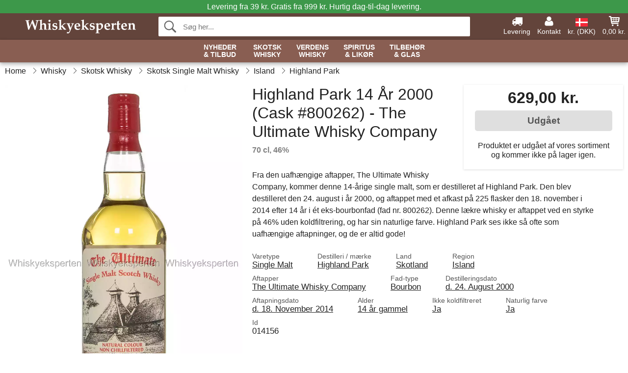

--- FILE ---
content_type: text/html; charset=UTF-8
request_url: https://www.whiskyeksperten.dk/highland-park-14-aar-2000-the-ultimate-whisky-company-whisky.html
body_size: 11831
content:
<!DOCTYPE html>
<html lang="da">
<head>
	<meta charset="UTF-8">
	<title>Highland Park 14 År Whisky 2000 - The Ultimate Whisky Company</title>
	<meta name="description" content="Fra den uafhængige aftapper, The Ultimate Whisky Company, kommer denne 14-årige single malt, som er destilleret af Highland Park. Den blev...">
	<meta name="robots" content="index,follow">
	<meta name="viewport" content="width=device-width,initial-scale=1">
	<meta name="apple-mobile-web-app-capable" content="yes">
	<link rel="apple-touch-icon" sizes="180x180" href="https://images.whiskyeksperten.dk/image/favicon/whiskyeksperten/apple-touch-icon.png">
    <link rel="icon" type="image/png" href="https://images.whiskyeksperten.dk/image/favicon/whiskyeksperten/favicon-32x32.png" sizes="32x32">
    <link rel="icon" type="image/png" href="https://images.whiskyeksperten.dk/image/favicon/whiskyeksperten/favicon-16x16.png" sizes="16x16">
    <link rel="manifest" href="/static/site_meta/11/manifest.json">
    <link rel="mask-icon" href="https://images.whiskyeksperten.dk/image/favicon/whiskyeksperten/favicon/safari-pinned-tab.svg" color="#5bbad5">
    <link rel="shortcut icon" href="https://images.whiskyeksperten.dk/image/favicon/whiskyeksperten/favicon.ico">
    <meta name="msapplication-config" content="/static/site_meta/11/browserconfig.xml">
    <meta name="theme-color" content="#63443b">
    <link rel="search" type="application/opensearchdescription+xml" href="/static/site_meta/11/opensearch.xml" title="Whiskyeksperten">
	<meta property="og:site_name" content="Whiskyeksperten">
	<meta property="og:url" content="https://www.whiskyeksperten.dk/highland-park-14-aar-2000-the-ultimate-whisky-company-whisky.html">
	<meta property="og:title" content="Highland Park 14 År Whisky 2000 - The Ultimate Whisky Company">
	<meta property="og:description" content="Fra den uafhængige aftapper, The Ultimate Whisky Company, kommer denne 14-årige single malt, som er destilleret af Highland Park. Den blev...">
	<meta property="og:image" content="https://images.whiskyeksperten.dk/image/16003-large-1/highland-park-14-aar-2000-the-ultimate-whisky-company-whisky.jpg">
	<meta property="og:type" content="product">
	<meta property="og:availability" content="oos">
	<meta property="product:price:amount" content="629">
	<meta property="product:price:currency" content="DKK">
<link rel="alternate" href="https://www.whiskyeksperten.dk/highland-park-14-aar-2000-the-ultimate-whisky-company-whisky.html" hreflang="da-DK">	
	<link rel="canonical" href="https://www.whiskyeksperten.dk/highland-park-14-aar-2000-the-ultimate-whisky-company-whisky.html">
	
	<script>
	var hasCookies = document.cookie.length;
	
	function getCookie(a){if(!hasCookies)return"";a+="=";for(var c=document.cookie.split(";"),b=0;b<c.length;b++){var d=c[b].trim();if(0===d.indexOf(a))return decodeURIComponent(d.substring(a.length).replace(/\+/g, '%20'))}return""};

	function deleteCookie(a) {document.cookie=a+'=;'+'expires=Thu, 01 Jan 1970 00:00:00 GMT';}
	
	if (hasCookies) {
		if (getCookie('redirect_request')) {					
			document.cookie = 'redirect_reply=1;path=/';
			if (getCookie('redirect_reply')) {
				deleteCookie('redirect_request');
				window.location.reload(true);
			}
		}
	}
				
	</script>
	<link rel="stylesheet" href="/static/css/b8TAQ956lSUXXAV9j5mXMQ.css"></head>
<body itemscope itemtype="http://schema.org/WebPage">
	<div id="page">
		<div id="page_overlay"></div>		
				<div id="context_notice_wrapper" class="row"><div id="context_notice" style="padding-right:5px;">
<span>Levering fra 39 kr. Gratis fra 999 kr.</span><span class="s3">&nbsp;Hurtig dag-til-dag levering.</span>
</div></div>
				<header id="header" class="row main_color_500">
			<div id="header_links">						
				<a class="header_link_item desktop" href="/levering">
					<svg width="22" height="22" viewBox="0 0 1792 1792" fill="#fff" focusable="false">
						<path d="M640 1408q0-52-38-90t-90-38-90 38-38 90 38 90 90 38 90-38 38-90zm-384-512h384v-256h-158q-13 0-22 9l-195 195q-9 9-9 22v30zm1280 512q0-52-38-90t-90-38-90 38-38 90 38 90 90 38 90-38 38-90zm256-1088v1024q0 15-4 26.5t-13.5 18.5-16.5 11.5-23.5 6-22.5 2-25.5 0-22.5-.5q0 106-75 181t-181 75-181-75-75-181h-384q0 106-75 181t-181 75-181-75-75-181h-64q-3 0-22.5.5t-25.5 0-22.5-2-23.5-6-16.5-11.5-13.5-18.5-4-26.5q0-26 19-45t45-19v-320q0-8-.5-35t0-38 2.5-34.5 6.5-37 14-30.5 22.5-30l198-198q19-19 50.5-32t58.5-13h160v-192q0-26 19-45t45-19h1024q26 0 45 19t19 45z"></path>
					</svg>
					<span class="text">Levering</span>
				</a>
				<a class="header_link_item desktop" href="/kontakt">
					<svg width="22" height="22" viewBox="0 0 1792 1792" fill="#fff" focusable="false">
						<path d="M1600 1405q0 120-73 189.5t-194 69.5h-874q-121 0-194-69.5t-73-189.5q0-53 3.5-103.5t14-109 26.5-108.5 43-97.5 62-81 85.5-53.5 111.5-20q9 0 42 21.5t74.5 48 108 48 133.5 21.5 133.5-21.5 108-48 74.5-48 42-21.5q61 0 111.5 20t85.5 53.5 62 81 43 97.5 26.5 108.5 14 109 3.5 103.5zm-320-893q0 159-112.5 271.5t-271.5 112.5-271.5-112.5-112.5-271.5 112.5-271.5 271.5-112.5 271.5 112.5 112.5 271.5z"></path>
					</svg>
					<span class="text">Kontakt</span>
				</a>											
				<a href="#" id="change_context_toggle" class="header_link_item"><img id="header_link_flag" src="https://images.whiskyeksperten.dk/image/flags/DK.png" /><span class="text">kr. (DKK)</span></a>											
				<a href="#" id="header_cart" class="header_link_item">					
					<svg viewBox="0 0 19.3 19.3" width="22" height="22" focusable="false" fill="#fff">
						<path d="M19 3c-0.2-0.2-0.5-0.3-0.8-0.3H4.4L4.2 1.5C4.2 1 3.7 0.6 3.3 0.6H1c-0.6 0-1 0.4-1 1s0.4 1 1 1h1.4l1.9 11.2c0 0 0 0.1 0 0.1 0 0.1 0 0.1 0.1 0.2 0 0.1 0.1 0.1 0.1 0.2 0 0 0.1 0.1 0.1 0.1 0.1 0.1 0.1 0.1 0.2 0.1 0 0 0.1 0 0.1 0.1 0.1 0 0.2 0.1 0.4 0.1 0 0 11 0 11 0 0.6 0 1-0.4 1-1s-0.4-1-1-1H6.1l-0.2-1H17.3c0.5 0 0.9-0.4 1-0.9l1-7C19.3 3.5 19.2 3.2 19 3zM17.1 4.6l-0.3 2H13.3v-2H17.1zM12.3 4.6v2h-3v-2H12.3zM12.3 7.6v2h-3v-2H12.3zM8.3 4.6v2h-3c-0.1 0-0.1 0-0.1 0l-0.3-2H8.3zM5.3 7.6H8.3v2H5.6L5.3 7.6zM13.3 9.6v-2h3.4l-0.3 2H13.3z"/>
						<circle cx="6.8" cy="17.1" r="1.5"/>
						<circle cx="15.8" cy="17.1" r="1.5"/>
					</svg>
					<span id="header_cart_total" class="text">0,00 kr.</span>
					<span id="header_cart_text" class="text">Kurv</span>						
				</a>	
			</div>
			<div id="header_container" class="container">
				<svg id="menu_toggle" viewBox="0 0 36 24" fill="#fff" focusable="false">
					<path d="M0 24h36v-4H0v4zm0-10h36v-4H0v4zm0-14v4h36v-4H6z"></path>
				</svg>
				<div id="header_logo_container">
					<a href="/">
						<img id="header_logo" src="https://images.whiskyeksperten.dk/image/logo/whiskyeksperten/whiskyeksperten.svg" alt="Whiskyeksperten">
					</a>
				</div>
				<div id="header_search">
					<div id="search_wrapper">
												<form action="/soeg" method="get" role="search" id="header_search_form" tabindex="-1">	
							<div id="search_input_wrapper">								
								<button id="submit_search" tabindex="-1">
									<div class="spinner">	
										<div class="spinner_inner">
									        <div class="circle_clipper left">
									        	<div class="circle"></div>	        		
									        </div><div class="circle_clipper right">
									          <div class="circle"></div>
									        </div>
								    	</div>
								    </div>
									<svg id="submit_search_icon" viewBox="0 0 16 16" fill="#666" focusable="false">
										<path d="M15.7 13.3l-3.81-3.83A5.93 5.93 0 0 0 13 6c0-3.31-2.69-6-6-6S1 2.69 1 6s2.69 6 6 6c1.3 0 2.48-.41 3.47-1.11l3.83 3.81c.19.2.45.3.7.3.25 0 .52-.09.7-.3a.996.996 0 0 0 0-1.41v.01zM7 10.7c-2.59 0-4.7-2.11-4.7-4.7 0-2.59 2.11-4.7 4.7-4.7 2.59 0 4.7 2.11 4.7 4.7 0 2.59-2.11 4.7-4.7 4.7z"></path>
									</svg>
								</button>
								<input name="q" id="header_search_input" value="" placeholder="Søg her..." autocomplete="off" autocorrect="off" autocapitalize="off">
								<button type="button" id="search_close">	
									<svg id="search_close_icon" viewBox="0 0 16 16" fill="#666" focusable="false">
										<path d="M2,0 l6,6 6,-6 2,2 -6,6 6,6 -2,2 -6,-6 -6,6 -2,-2 6,-6 -6,-6z"></path>
									</svg>
								</button>															
							</div>						
							<div id="search_results">
								<div id="search_content"></div>
								<button id="total_results"></button>
								<div id="ajax_no_results" class="row">Beklager, men vi fandt ikke noget.</div>							
							</div>
						</form>	
					</div>
				</div>			
				<div id="header_cart_spacer"></div>								
			</div>				
		</header>
		<div id="sidebar_cart" tabindex="-1">				
			<div id="cart_summary">
				<div class="sidebar_top row main_color_500 main_color_300_border">
					<div class="sidebar_title">
						<a href="#" class="sidebar_close sidebar_close_js">	
							<svg viewBox="0 0 16 16" width="16" height="16" fill="#fff" focusable="false">
								<path d="M2,0 l6,6 6,-6 2,2 -6,6 6,6 -2,2 -6,-6 -6,6 -2,-2 6,-6 -6,-6z"></path>
							</svg>
							Luk						</a>
						Indkøbskurv					</div>								
					<div id="cart_summary_total">Total (<span id="cart_count"></span>):<span id="cart_total"></span></div>	
					<div id="cart_summary_action" class="row">
						<a href="/kurv" class="button cart_button_view">
							Vis kurv				
						</a>
						<a href="/kurv" class="button action cart_button_checkout">
							Til kassen																										
							<svg class="chevron-right" width="12px" height="18px" viewBox="0 0 12 18" fill="#fff" focusable="false">
								<path d="M0.88 2.12L3 0l9 9 -9 9 -2.12-2.12L7.76 9z"></path>
							</svg>					
						</a>						
					</div>												
				</div>
				<div id="cart_summary_inner" class="row">
					<p id="cart_no_products">Din indkøbskurv er tom.</p>
					<div id="cart_summary_content" class="row scrollable_section"></div>					
				</div>	
			</div>
		</div>
		<div id="sidebar_context" tabindex="-1">
			<div id="change_context">				
				<div class="sidebar_top row main_color_500 main_color_300_border">
					<div class="sidebar_title">
						<a href="#" class="sidebar_close sidebar_close_js">	
							<svg viewBox="0 0 16 16" width="16" height="16" fill="#fff" focusable="false">
								<path d="M2,0 l6,6 6,-6 2,2 -6,6 6,6 -2,2 -6,-6 -6,6 -2,-2 6,-6 -6,-6z"></path>
							</svg>
							Luk						</a>
						Land og valuta					</div>
				</div>
				<div id="change_context_inner" class="row scrollable_section">
					<div id="change_context_top">	
						<form method="POST">
							<label class="row" for="country_select">Leverings-land</label>										
							<select name="id_country" id="country_select" class="row"></select>
							<label class="row" for="currency_select">Valuta</label>
							<select name="id_currency" id="currency_select" class="row"></select>
							<button type="submit" name="action" value="setContext" class="button action" id="submit_context">Opdater</button>
						</form>
					</div>
					<div id="change_context_bottom">	
						<ul>
														<li>
								<a href="/levering">Fragtpriser</a>
							</li>
														<li>
								<a href="/betalingsmaader">Betalingsmåder</a>
							</li>
														<li>
								<a href="/saadan-handler-du">Sådan handler du</a>
							</li>
														<li>
								<a href="/faq">Spørgsmål og svar</a>
							</li>
														<li>
								<a href="/sporing">Spor din ordre</a>
							</li>
														<li>
								<a href="/kontakt">Kontakt os</a>
							</li>
														<li>
								<a href="/om-os">Om os</a>
							</li>
														<li>
								<a href="/handelsbetingelser">Handelsbetingelser</a>
							</li>
													</ul>
					</div>	
				</div>
			</div>
		</div>		
		<div id="sidebar_menu">				
		<div role="navigation" id="header_navigation" class="row main_color_300 _11" itemscope itemtype="http://schema.org/SiteNavigationElement">
	<div id="nav_top">	
		<div id="nav_title">
			Menu			
		</div>
		<a href="#" id="nav_close" class="sidebar_close_js">	
			<svg viewBox="0 0 16 16" width="16" height="16" fill="#000" fill-opacity=".54" focusable="false">
				<path d="M2,0 l6,6 6,-6 2,2 -6,6 6,6 -2,2 -6,-6 -6,6 -2,-2 6,-6 -6,-6z"></path>
			</svg>
			Luk		</a>		
	</div>	
	<nav class="scrollable_section">
		<ul>
			<li>
				<a itemprop="url" href="/soeg?tilbud=1">Nyheder <span class="heading_line_2">& Tilbud</span></a>
				<div class="sub_menu">
					<div class="sub_menu_inner">
						<div class="sub_menu_section border">
							<a href="/soeg?tilbud=1" class="heading_large">
								<svg width="36px" height="36px" viewBox="0 0 48 48" class="heading_icon">
									<path d="M20 40V28h8v12h10V24h6L24 6 4 24h6v16z"></path>
								</svg>
								<span>Alle Tilbud</span>
							</a>
							<a href="/soeg?sort=date-desc" class="heading_large">
								<svg width="36px" height="36px" viewBox="0 0 48 48" class="heading_icon">
									<path d="M20 40V28h8v12h10V24h6L24 6 4 24h6v16z"></path>
								</svg>
								<span>All Nyheder</span>
							</a>
						</div>
						<div class="sub_menu_section border">
							<h6>Tilbud</h6>
							<ul>
								<li>
									<a href="/soeg?tilbud=1" class="heading">Alle Tilbud</a>
								</li>
								<li>
									<a href="/whisky?tilbud=1" class="heading">Whisky Tilbud</a>
								</li>
								<li>
									<a href="/spiritus-likoer?tilbud=1" class="heading">Spiritus Tilbud</a>
									<ul>
										<li>
											<a href="/rom?tilbud=1">Rom Tilbud</a>
										</li>
										<li>
											<a href="/gin?tilbud=1">Gin Tilbud</a>
										</li>
										<li>
											<a href="/cognac?tilbud=1">Cognac Tilbud</a>
										</li>							
									</ul>
								</li>							
							</ul>
						</div>
						<div class="sub_menu_section">
							<h6>Nyheder</h6>
							<ul>
								<li>
									<a href="/soeg?sort=date-desc" class="heading">Alle Nyheder</a>
								</li>
								<li>
									<a href="/whisky?sort=date-desc" class="heading">Whisky Nyheder</a>
								</li>
								<li>
									<a href="/spiritus-likoer?sort=date-desc" class="heading">Spiritus Nyheder</a>
									<ul>
										<li>
											<a href="/rom?sort=date-desc">Rom Nyheder</a>
										</li>
										<li>
											<a href="/gin?sort=date-desc">Gin Nyheder</a>
										</li>
										<li>
											<a href="/cognac?sort=date-desc">Cognac Nyheder</a>
										</li>							
									</ul>
								</li>								
							</ul>
						</div>	
					</div>	
				</div>
			</li>
			<li>
				<a itemprop="url" href="/whisky/skotland">Skotsk <span class="heading_line_2">Whisky</span></a>
				<div class="sub_menu">
					<div class="sub_menu_inner">
						<div class="sub_menu_section border">
							<a href="/whisky/skotland" class="heading_large">
								<svg width="36px" height="36px" viewBox="0 0 48 48" class="heading_icon">
									<path d="M20 40V28h8v12h10V24h6L24 6 4 24h6v16z"></path>
								</svg>
								<span>Alt Skotsk Whisky</span>
							</a>
							<a href="/whisky/skotland?sort=date-desc" class="heading_large">
								<span class="heading_icon heading_icon_new">Nyt</span>
								<span>Nyt Skotsk Whisky</span>
							</a>
							<a href="/miniaturer/whisky?land=skotland" class="heading_large">
								<svg viewBox="0 0 241 385" width="34" height="38.5" class="heading_icon">
									<path d="M53 23c45.3 0 90.7 0 136 0 0.5 32.6 1.7 62.1 8 91 6 27.6 16.3 53.9 20 79 5.6 37.3-10.4 63.5-33 79 -5.9 4-22.1 10.5-23 16 -0.6 3.9 11.4 21.3 14 27 9.6 20.8 16.7 36.1-6 47 -32.3 0-64.7 0-97 0 -22.2-10.2-15.9-25.6-6-47 1.9-4 14.3-22.4 14-26 -0.5-6.6-16.7-12.7-23-17 -21.7-14.9-38.5-39.6-33-78 3.6-24.9 13.5-50.6 20-78 6.6-28.2 6.8-58.2 8-90C52 24.6 51.9 23.2 53 23z"/>
								</svg>
								<span>Skotsk Whisky Miniaturer</span>
							</a>
						</div>
						<div class="sub_menu_section border">
							<h6>Typer</h6>
							<ul>
								<li>
									<a href="/whisky/skotland" class="heading touch_link_desktop">Alt Skotsk Whisky</a>
								</li>	
								<li>
									<a href="/whisky/skotland/single-malt" class="heading">Single Malt Whisky</a>
									<ul>								
										<li>
											<a href="/whisky/skotland/single-malt/speyside">Speyside</a>
										</li>
										<li>
											<a href="/whisky/skotland/single-malt/islay">Islay</a>
										</li>
										<li>
											<a href="/whisky/skotland/single-malt/highland">Highland</a>
										</li>
										<li>
											<a href="/whisky/skotland/single-malt/island">Island</a>
										</li>
										<li>
											<a href="/whisky/skotland/single-malt/campbeltown">Campbeltown</a>
										</li>
										<li>
											<a href="/whisky/skotland/single-malt/lowland">Lowland</a>
										</li>
									</ul>									
								</li>
								<li>
									<a href="/whisky/skotland/blended-malt" class="heading">Blended Malt Whisky</a>
								</li>
								<li>
									<a href="/whisky/skotland/blended" class="heading">Blended Whisky</a>
								</li>
								<li>
									<a href="/whisky/skotland/grain" class="heading">Grain Whisky</a>
								</li>
								<li>	
									<a href="/uafhaengige-aftappere" class="heading">Uafhængige Aftapninger</a>
								</li>
							</ul>
						</div>
						<div class="sub_menu_section">
							<h6>Populære Mærker</h6>
							<ul>
								<li>
									<a href="/maerker/whisky/ardbeg" class="heading">Ardbeg</a>
								</li>
								<li>
									<a href="/maerker/whisky/arran" class="heading">Arran</a>
								</li>
								<li>
									<a href="/maerker/whisky/benriach" class="heading">BenRiach</a>
								</li>
								<li>
									<a href="/maerker/whisky/edradour" class="heading">Edradour</a>
								</li>
								<li>
									<a href="/maerker/whisky/glendronach" class="heading">Glendronach</a>
								</li>
								<li>
									<a href="/maerker/whisky/glenfarclas" class="heading">Glenfarclas</a>
								</li>
								<li>
									<a href="/maerker/whisky/glenlivet" class="heading">Glenlivet</a>
								</li>
								<li>
									<a href="/maerker/whisky/lagavulin" class="heading">Lagavulin</a>
								</li>
								<li>
									<a href="/maerker/whisky/laphroaig" class="heading">Laphroaig</a>
								</li>
								<li>
									<a href="/maerker/whisky/talisker" class="heading">Talisker</a>
								</li>
							</ul>
						</div>	
					</div>	
				</div>
			</li><li>	
				<a itemprop="url" href="/whisky/verden">Verdens <span class="heading_line_2">Whisky</span></a>
				<div class="sub_menu">
					<div class="sub_menu_inner">
						<div class="sub_menu_section border">
							<a href="/whisky/verden" class="heading_large">
								<svg width="36px" height="36px" viewBox="0 0 48 48" class="heading_icon">
									<path d="M20 40V28h8v12h10V24h6L24 6 4 24h6v16z"></path>
								</svg>
								<span>Alt Verdens Whisky</span>
							</a>
							<a href="/whisky/verden?sort=date-desc" class="heading_large">
								<span class="heading_icon heading_icon_new">Nyt</span>
								<span>Nyt Verdens Whisky</span>
							</a>
						</div>
						<div class="sub_menu_section border w_60">
							<h6>Whiskylande</h6>		
							<ul>
								<li>
									<a itemprop="url" href="/whisky/verden" class="heading touch_link_desktop">Alt Verdens Whisky</a>
								</li>
								<li>
									<a href="/whisky/amerika" class="heading">Amerikansk Whiskey</a>
									<ul>
										<li>
											<a href="/whisky/amerika" class="heading touch_link">Alt Amerikansk Whiskey</a>
										</li>
										<li>
											<a href="/whisky/amerika/bourbon">Bourbon</a>
										</li>
										<li>
											<a href="/whisky/amerika/rye">Rye</a>
										</li>
										<li>
											<a href="/whisky/amerika?region=tennessee">Tennessee</a>
										</li>
										<li>
											<a href="/whisky/amerika/majs">Corn</a>
										</li>
										<li>
											<a href="/whisky/amerika/hvede">Wheat</a>
										</li>
										<li>
											<a href="/whisky/amerika/white-dog">White Dog</a>
										</li>										
									</ul>									
								</li>
							</ul>
							<ul>
								<li>
									<a href="/whisky/irland" class="heading">Irsk Whiskey</a>
									<ul>
										<li>
											<a href="/whisky/irland" class="heading touch_link">Alt Irsk Whiskey</a>
										</li>
										<li>
											<a href="/whisky/irland?varetype=blended">Blended</a>
										</li>
										<li>
											<a href="/whisky/irland?varetype=single-malt">Single Malt</a>
										</li>
										<li>
											<a href="/whisky/irland?varetype=single-pot-still">Single Pot Still</a>
										</li>
										<li>
											<a href="/whisky/irland?varetype=grain">Grain</a>
										</li>									
									</ul>
								</li>
								<li>
									<a href="/whisky/japan" class="heading">Japansk Whisky</a>
									<ul>
										<li>
											<a href="/whisky/japan" class="heading touch_link">Alt Japansk Whisky</a>
										</li>
										<li>
											<a href="/whisky/japan?varetype=single-malt">Single Malt</a>
										</li>
										<li>
											<a href="/whisky/japan?varetype=blended-malt">Blended Malt</a>
										</li>	
										<li>
											<a href="/whisky/japan?varetype=blended">Blended</a>
										</li>																	
									</ul>
								</li>
							</ul>
							<ul>
								<li>
									<a href="/whisky/verden" class="heading">Rundt i Verden</a>
									<ul>
										<li>
											<a href="/whisky/verden" class="heading touch_link">Alt Rundt i Verden</a>
										</li>
										<li>
											<a href="/whisky/australien">Australien</a>
										</li>
										<li>
											<a href="/whisky/belgien">Belgien</a>
										</li>
										<li>
											<a href="/whisky/canada">Canada</a>
										</li>
										<li>
											<a href="/whisky/tjekkiet">Tjekkiet</a>
										</li>								
										<li>
											<a href="/whisky/frankrig">Frankrig</a>
										</li>
										<li>
											<a href="/whisky/holland">Holland</a>
										</li>
										<li>
											<a href="/whisky/england">England</a>
										</li>	
										<li>
											<a href="/whisky/finland">Finland</a>
										</li>	
										<li>
											<a href="/whisky/indien">Indien</a>
										</li>	
										<li>
											<a href="/whisky/new-zealand">New Zealand</a>
										</li>
										<li>
											<a href="/whisky/spanien">Spanien</a>
										</li>	
										<li>
											<a href="/whisky/sverige">Sverige</a>
										</li>	
										<li>
											<a href="/whisky/taiwan">Taiwan</a>
										</li>	
										<li>
											<a href="/whisky/wales">Wales</a>
										</li>										
									</ul>
								</li>
							</ul>
						</div>
						<div class="sub_menu_section">
							<h6>Populære Mærker</h6>
							<ul>
								<li>
									<a href="/maerker/whisky/amrut" class="heading">Amrut</a>
								</li>
								<li>
									<a href="/maerker/whisky/jack-daniels" class="heading">Jack Daniel's</a>
								</li>
								<li>
									<a href="/maerker/whisky/jameson" class="heading">Jameson</a>
								</li>
								<li>
									<a href="/maerker/whisky/kavalan" class="heading">Kavalan</a>
								</li>
								<li>
									<a href="/maerker/whisky/mackmyra" class="heading">Mackmyra</a>
								</li>
								<li>
									<a href="/maerker/whisky/millstone" class="heading">Millstone</a>
								</li>
								<li>
									<a href="/maerker/whisky/nikka" class="heading">Nikka</a>
								</li>
								<li>
									<a href="/maerker/whisky/redbreast" class="heading">Redbreast</a>
								</li>
								<li>
									<a href="/maerker/whisky/teeling-whisky-co" class="heading">Teeling</a>
								</li>
								<li>
									<a href="/maerker/whisky/wild-turkey" class="heading">Wild Turkey</a>
								</li>
								<li>
									<a href="/maerker/whisky/woodford" class="heading">Woodford</a>
								</li>
							</ul>
						</div>	
					</div>	
				</div>
			</li><li>	
				<a href="/spiritus-likoer" class="heading has_children">Spiritus <span class="heading_line_2">& Likør</span></a>
				<div class="sub_menu">
					<div class="sub_menu_inner">
						<div class="sub_menu_section border">
							<a href="/spiritus-likoer" class="heading_large">
								<svg width="36px" height="36px" viewBox="0 0 48 48" class="heading_icon">
									<path d="M20 40V28h8v12h10V24h6L24 6 4 24h6v16z"></path>
								</svg>
								<span>Alt Spiritus &&nbsp;Likør</span>
							</a>
							<a href="/spiritus-likoer?sort=date-desc" class="heading_large">
								<span class="heading_icon heading_icon_new">Nyt</span>
								<span>Nyt Spiritus &&nbsp;Likør</span>
							</a>
						</div>
						<div class="sub_menu_section border w_60 items_4">	
							<h6>Spiritus</h6>
							<ul>
								<li>
									<a href="/cognac" class="heading">Cognac</a>
									<ul>
										<li>
											<a href="/cognac/vs">VS</a>
										</li>
										<li>
											<a href="/cognac/vsop">VSOP</a>
										</li>
										<li>
											<a href="/cognac/xo">XO</a>
										</li>
										<li>
											<a href="/cognac/special-cuvee">Special Cuvée</a>
										</li>
										<li>
											<a href="/cognac/vintage">Vintage</a>
										</li>
									</ul>
								</li>								
								<li>
									<a href="/armagnac" class="heading">Armagnac</a>
								</li>
								<li>
									<a href="/brandy" class="heading">Brandy</a>
								</li>
								<li>
									<a href="/calvados" class="heading">Calvados</a>
								</li>
								<li>
									<a href="/marc" class="heading">Marc</a>
								</li>
							</ul>
							<ul>
								<li>
									<a href="/rom" class="heading">Rom</a>
									<ul>
										<li>
											<a href="/rom/lys">Lys</a>
										</li>
										<li>
											<a href="/rom/gylden">Gylden</a>
										</li>
										<li>
											<a href="/rom/moerk">Mørk</a>
										</li>
									</ul>
								</li>
								<li>
									<a href="/cachaca" class="heading">Cachaça</a>									
								</li>								
								<li>
									<a href="/mezcal" class="heading">Mezcal</a>									
								</li>
								<li>
									<a href="/tequila" class="heading">Tequila</a>									
								</li>
							</ul>
							<ul>
								<li>
									<a href="/gin" class="heading">Gin</a>
								</li>
								<li>
									<a href="/jenever" class="heading">Jenever</a>									
								</li>
								<li>
									<a href="/vodka" class="heading">Vodka</a>									
								</li>
							</ul>
							<ul>
								<li>
									<a href="/absinthe" class="heading">Absinthe</a>									
								</li>
								<li>
									<a href="/amaro" class="heading">Amaro</a>									
								</li>
								<li>
									<a href="/aperitif" class="heading">Aperitif</a>									
								</li>
								<li>
									<a href="/bitters" class="heading">Bitters</a>									
								</li>
								<li>
									<a href="/grappa" class="heading">Grappa</a>									
								</li>													
								<li>
									<a href="/moonshine" class="heading">Moonshine</a>									
								</li>																
								<li>
									<a href="/pastis" class="heading">Pastis</a>									
								</li>
								<li>
									<a href="/spiritus/andet/poitin" class="heading">Poitin</a>									
								</li>
								<li>
									<a href="/portvin" class="heading">Portvin</a>									
								</li>								
								<li>
									<a href="/raki" class="heading">Raki</a>									
								</li>								
								<li>
									<a href="/sambuca" class="heading">Sambuca</a>									
								</li>
								<li>
									<a href="/vermouth" class="heading">Vermouth</a>									
								</li>
							</ul>
						</div>
						<div class="sub_menu_section">	
							<h6>Likør</h6>
							<ul>
								<ul>
									<li>
										<a href="/likoer" class="heading">Alle Likører</a>
									</li>																
									<li>
										<a href="/likoer/chokolade">Chokoladelikør</a>
									</li>
									<li>
										<a href="/likoer/kaffe">Kaffelikør</a>
									</li>
									<li>
										<a href="/likoer/frugt">Frugtlikør</a>
									</li>
									<li>
										<a href="/likoer/urter">Urtelikør</a>
									</li>
									<li>
										<a href="/likoer/honning">Honninglikør</a>
									</li>															
									<li>
										<a href="/likoer/mint">Mintlikør</a>
									</li>
									<li>
										<a href="/likoer/noedder">Nøddelikør</a>
									</li>								
									<li>
										<a href="/likoer/whisky">Whiskylikør</a>
									</li>
									<li>
										<a href="/likoer/anden">Anden Likør</a>
									</li>
								</ul>
							</ul>	
						</div>
					</div>				
				</div>
			</li><li class="no_menu">		
				<a href="/glas" class="heading">Tilbehør <span class="heading_line_2">& Glas</span></a>
							</li>	
		</ul>		
	</nav>
</div>		</div>
				<div id="breadcrumb" class="row">
	<ol itemscope itemtype="http://schema.org/BreadcrumbList">
					<li class="breadcrumb_item first_item" itemprop="itemListElement" itemscope itemtype="http://schema.org/ListItem">			
				<a href="/" itemprop="item">
					<span itemprop="name">Home</span>
				</a>
				<meta itemprop="position" content="1">			
			</li>
						<li class="breadcrumb_item" itemprop="itemListElement" itemscope itemtype="http://schema.org/ListItem">			
				<a href="/whisky" itemprop="item">
					<span itemprop="name">Whisky</span>
				</a>
				<meta itemprop="position" content="2">			
			</li>
						<li class="breadcrumb_item" itemprop="itemListElement" itemscope itemtype="http://schema.org/ListItem">			
				<a href="/whisky/skotland" itemprop="item">
					<span itemprop="name">Skotsk Whisky</span>
				</a>
				<meta itemprop="position" content="3">			
			</li>
						<li class="breadcrumb_item" itemprop="itemListElement" itemscope itemtype="http://schema.org/ListItem">			
				<a href="/whisky/skotland/single-malt" itemprop="item">
					<span itemprop="name">Skotsk Single Malt Whisky</span>
				</a>
				<meta itemprop="position" content="4">			
			</li>
						<li class="breadcrumb_item" itemprop="itemListElement" itemscope itemtype="http://schema.org/ListItem">			
				<a href="/whisky/skotland/single-malt/island" itemprop="item">
					<span itemprop="name">Island</span>
				</a>
				<meta itemprop="position" content="5">			
			</li>
						<li class="breadcrumb_item" itemprop="itemListElement" itemscope itemtype="http://schema.org/ListItem">			
				<a href="/maerker/whisky/highland-park" itemprop="item">
					<span itemprop="name">Highland Park</span>
				</a>
				<meta itemprop="position" content="6">			
			</li>
				</ol>
</div>
<div class="row" itemprop="mainContentOfPage">
	<div id="product" class="row" itemscope itemtype="http://schema.org/Product">
		<div id="product_main">	
			<h1 id="mobile_name">
				Highland Park 14 År 2000 (Cask #800262) - The Ultimate Whisky Company				<div class="name_meta">70 cl, 46 %</div>
			</h1>				
			<div id="left_column" class="image_container">
									<div id="product_picture_wrapper" class="picture_wrapper">
				 		<picture id="image" class="transition">
							  <source media="(min-width: 768px)" srcset="https://images.whiskyeksperten.dk/image/16003-mediumlarge-1/highland-park-14-aar-2000-the-ultimate-whisky-company-whisky.webp" type="image/webp" data-size="mediumlarge">
							  <source media="(min-width: 768px)" srcset="https://images.whiskyeksperten.dk/image/16003-mediumlarge-1/highland-park-14-aar-2000-the-ultimate-whisky-company-whisky.jpg" data-size="mediumlarge">
							  <source srcset="https://images.whiskyeksperten.dk/image/16003-smalllarge-1/highland-park-14-aar-2000-the-ultimate-whisky-company-whisky.webp" type="image/webp" data-size="smalllarge">
							  <source srcset="https://images.whiskyeksperten.dk/image/16003-smalllarge-1/highland-park-14-aar-2000-the-ultimate-whisky-company-whisky.jpg" data-size="smalllarge">
							  <img id="product_image" class="product_image" src="https://images.whiskyeksperten.dk/image/16003-mediumlarge-1/highland-park-14-aar-2000-the-ultimate-whisky-company-whisky.jpg" data-size="mediumlarge">
				 		</picture>
			 		</div>
			 		<meta itemprop="image" content="https://images.whiskyeksperten.dk/image/16003-mediumlarge-1/highland-park-14-aar-2000-the-ultimate-whisky-company-whisky.jpg"></meta>
			 		<style>
			 		#product_picture_wrapper {
			 			max-width: 540px;		 			
			 		}
			 		#image {
			 			padding-bottom: 149.93%;
			 		}
			 		@media (max-width: 767px) {
			 			#product_picture_wrapper {
			 				max-width: 240px;		 				
				 		}
			 		}
			 		</style>			 		 
		 				 					</div>			
			<div id="right_column">
				<div id="product_action" class="product_box out_of_stock">					
										<div id="price" itemprop="offers" itemscope itemtype="http://schema.org/Offer">
						<span itemprop="priceCurrency" content="DKK"></span>
						<span itemprop="price" content="629"></span>
						629,00 kr.							
												<meta itemprop="availability" content="http://schema.org/Discontinued" />
											</div>
															<div id="buy_button_container" >					
													<button class="button product_buy_button" disabled>
								Udgået							</button>
														<p id="stock_notification">Produktet er udgået af vores sortiment og kommer ikke på lager igen.</p>
															
					</div>
					<div id="_14156_in_cart" class="action_notification row">
						<div class="row in_cart">						
							Du har <span class="in_cart_quantity"></span> af dette produkt i din kurv.
						</div>
						<div class="row">
							<a href="/kurv" class="view_cart button">
								Vis kurv						
							</a>
							<a href="/kurv" class="continue_to_checkout button action">
								Til kassen								<svg class="chevron-right" width="12px" height="18px" viewBox="0 0 12 18" fill="#fff" focusable="false">
									<path d="M0.88 2.12L3 0l9 9 -9 9 -2.12-2.12L7.76 9z"></path>
								</svg>
							</a>							
						</div>								
					</div>
														</div>
															</div>				
			<h1 id="name" itemprop="name">
				Highland Park 14 År 2000 (Cask #800262) - The Ultimate Whisky Company				<div class="name_meta">70 cl, 46%</div>
			</h1>
			<div id="product_description" itemprop="description"><p>Fra den uafhængige aftapper, The Ultimate Whisky Company, kommer denne 14-årige single malt, som er destilleret af Highland Park. Den blev destilleret den 24. august i år 2000, og aftappet med et afkast på 225 flasker den 18. november i 2014 efter 14 år i ét eks-bourbonfad (fad nr. 800262). Denne lækre whisky er aftappet ved en styrke på 46% uden koldfiltrering, og har sin naturlige farve. Highland Park ses ikke så ofte som uafhængige aftapninger, og de er altid gode!</p></div>			<div id="product_meta">
				<ul>
				<li>Varetype<br><a href="/soeg?varetype=single-malt">Single Malt</a></li><li>Destilleri / mærke<br><a href="/maerker/whisky/highland-park"itemprop="brand">Highland Park</a></li><li>Land<br><a href="/soeg?land=skotland">Skotland</a></li><li>Region<br><a href="/soeg?region=island">Island</a></li><li>Aftapper<br><a href="/uafhaengige-aftappere/the-ultimate-whisky-company">The Ultimate Whisky Company</a></li><li>Fad-type<br><a href="/soeg?fad-type=bourbon">Bourbon</a></li><li>Destilleringsdato<br><a href="/soeg?aargang=2000">d. 24. August 2000</a></li><li>Aftapningsdato<br><a href="/soeg?aftapningsaar=2014">d. 18. November 2014</a></li><li>Alder<br><a href="/soeg?alder=14">14 år gammel</a></li><li>Ikke koldfiltreret<br><a href="/soeg?ikke-koldfiltreret=1">Ja</a></li><li>Naturlig farve<br><a href="/soeg?naturlig-farve=1">Ja</a></li><li>Id<br><span itemprop="sku">014156</span></li>				</ul>
							</div>													
			<div class="row">
				<div id="product_taste_style">
									</div>				
			</div>
		</div>									
				<div id="related_products" class="row section">
			<h3 class="section_title">Relaterede produkter</h3>
			<div class="products_track_wrapper _8_products">	
				<button id="related_products_left" class="button track_arrow track_arrow_left" disabled>
					<svg class="chevron-left" width="10px" height="15px" viewBox="0 0 12 18" fill="#fff" focusable="false">
						<path d="M11.12 2.12L9 0l-9 9 9 9 2.12-2.12L4.24 9z"></path>
					</svg>
				</button>		
				<div id="related_products_track" class="products_track">
					<div class="product_container"><a class="product" href="/highland-park-10-aar-whisky-viking-scars.html"><div class="image_container"><div class="picture_wrapper"><picture class="lazy"><img class="product_image" data-src="https://images.whiskyeksperten.dk/image/33613-medium-1512777169/highland-park-10-aar-whisky-viking-scars.jpg"></picture></div></div><div class="content"><h5>Highland Park 10 År - Viking Scars</h5>70 cl, 40%<div class="availability"><div class="quantity ">På lager</div></div><div class="price"><div class="price_now">339,00 kr.</div></div></div></a></div><div class="product_container"><a class="product" href="/highland-park-16-aar-whisky-wings-of-the-eagle.html"><div class="image_container"><div class="picture_wrapper"><picture class="lazy"><img class="product_image" data-src="https://images.whiskyeksperten.dk/image/41729-medium-1544047972/highland-park-16-aar-whisky-wings-of-the-eagle.jpg"></picture></div></div><div class="content"><h5>Highland Park 16 År - Wings of The Eagle</h5>70 cl, 44,5%<div class="availability"><div class="quantity ">På lager</div></div><div class="price"><div class="price_now">899,00 kr.</div></div></div></a></div><div class="product_container"><a class="product" href="/whitlaw-10-aar-2013-signatory-vintage.html"><div class="image_container"><div class="picture_wrapper"><picture class="lazy"><img class="product_image" data-src="https://images.whiskyeksperten.dk/image/83467-medium-1728641080/whitlaw-10-aar-2013-signatory-vintage.jpg"></picture></div></div><div class="content"><h5>Whitlaw 10 År 2013 - Signatory Vintage</h5>70 cl, 46%<div class="availability"><div class="quantity ">På lager</div></div><div class="price"><div class="price_now">369,00 kr.</div></div></div></a></div><div class="product_container"><a class="product" href="/highland-park-thorfinn.html"><div class="ribbon sale amount">Spar<br>3500,00 kr.</div><div class="image_container"><div class="picture_wrapper"><picture class="lazy"><img class="product_image" data-src="https://images.whiskyeksperten.dk/image/29907-medium-1493320525/highland-park-thorfinn.jpg"></picture></div></div><div class="content"><h5>Highland Park Thorfinn</h5>70 cl, 45,1%<div class="availability"><div class="quantity ">På lager</div></div><div class="price"><div class="price_now">10999,00 kr.</div><div class="price_before">14499,00 kr.</div></div></div></a></div><div class="product_container"><a class="product" href="/highland-park-12-aar-whisky-viking-honour.html"><div class="image_container"><div class="picture_wrapper"><picture class="lazy"><img class="product_image" data-src="https://images.whiskyeksperten.dk/image/33614-medium-1512777171/highland-park-12-aar-whisky-viking-honour.jpg"></picture></div></div><div class="content"><h5>Highland Park 12 År - Viking Honour</h5>70 cl, 40%<div class="availability"><div class="quantity warning">Ikke på lager</div></div><div class="price"><div class="price_now">349,00 kr.</div></div></div></a></div><div class="product_container"><a class="product" href="/highland-park-dragon-legend.html"><div class="image_container"><div class="picture_wrapper"><picture class="lazy"><img class="product_image" data-src="https://images.whiskyeksperten.dk/image/41024-medium-1539469316/highland-park-dragon-legend.jpg"></picture></div></div><div class="content"><h5>Highland Park Dragon Legend</h5>70 cl, 43,1%<div class="availability"><div class="quantity warning">Ikke på lager</div></div><div class="price"><div class="price_now">489,00 kr.</div></div></div></a></div><div class="product_container"><a class="product" href="/highland-park-18-aar-viking-pride-whisky.html"><div class="image_container"><div class="picture_wrapper"><picture class="lazy"><img class="product_image" data-src="https://images.whiskyeksperten.dk/image/46866-medium-1584664883/highland-park-18-aar-viking-pride-whisky.jpg"></picture></div></div><div class="content"><h5>Highland Park 18 År - Viking Pride</h5>70 cl, 43%<div class="availability"><div class="quantity warning">Ikke på lager</div></div><div class="price"><div class="price_now">1049,00 kr.</div></div></div></a></div><div class="product_container"><a class="product" href="/highland-park-triskelion-whisky.html"><div class="image_container"><div class="picture_wrapper"><picture class="lazy"><img class="product_image" data-src="https://images.whiskyeksperten.dk/image/54656-medium-1604279912/highland-park-triskelion-whisky.jpg"></picture></div></div><div class="content"><h5>Highland Park Triskelion</h5>70 cl, 45,1%<div class="availability"><div class="quantity warning">Ikke på lager</div></div><div class="price"><div class="price_now">1499,00 kr.</div></div></div></a></div>				</div>
				<button id="related_products_right" class="button track_arrow track_arrow_right">
					<svg class="chevron-right" width="10px" height="15px" viewBox="0 0 12 18" fill="#fff" focusable="false">
						<path d="M0.88 2.12L3 0l9 9 -9 9 -2.12-2.12L7.76 9z"></path>
					</svg>
				</button>
			</div>
		</div>				
				<div id="review_section" class="row section">
			<h3 class="section_title">Highland Park 14 År 2000 (Cask #800262) - The Ultimate Whisky Company anmeldelser</h3>
			<div id="product_reviews" class="one_column">
				<div id="customer_reviews">
										<div id="review_form">
						<label for="product_review_text">Anmeldelse</label>
						<textarea name="review_text" id="product_review_text" placeholder="Hvad synes du om dette produkt?"></textarea>
						<label>Bedømmelse: <span id="rating_value"></span><span id="no_rating" class="active">Ingen</span></label>
						<div id="rating" class="rating">
							<div class="star" data-i="1"></div><div class="star" data-i="2"></div><div class="star" data-i="3"></div><div class="star" data-i="4"></div><div class="star" data-i="5"></div>
						</div>
						<label for="product_review_name">Navn</label>
						<input type="text" name="review_title" id="product_review_name" placeholder="Ikke krævet">				
						<div id="review_bottom" class="row">
							<div id="review_error">Du glemte at skrive en anmeldelse!</div>
							<button id="submit_review" class="button">
								<span class="button_text">Send</span>
								<div class="spinner">	
									<div class="spinner_inner">
								        <div class="circle_clipper left">
								        	<div class="circle"></div>	        		
								        </div><div class="circle_clipper right">
								          <div class="circle"></div>
								        </div>
							    	</div>
							    </div>
								<span class="button_text_loading">Henter...</span>
							</button>
						</div>
					</div>
									</div>
							</div>			
		</div>
	</div>
	<div id="zoom_overlay"></div>
	<div id="zoom_navigation">
		<button type="button" id="zoom_navigation_close">
			<svg class="icon_cancel" viewBox="0 0 16 16" width="18" height="18" fill="#000" fill-opacity=".87" focusable="false">
				<path d="M2,0 l14,14 -2,2 -14,-14z"></path>
				<path d="M14,0 l-14,14 2,2 14,-14z"></path>
			</svg>
			Luk		</button>
		<button type="button" id="zoom_navigation_arrow_left">
			<svg class="chevron-left" width="20px" height="30px" viewBox="0 0 12 18" fill="#000" fill-opacity=".87" stroke="#fff" stroke-width=".5" focusable="false">
				<path d="M11.12 2.12L9 0l-9 9 9 9 2.12-2.12L4.24 9z"></path>
			</svg>
		</button>
		<button type="button" id="zoom_navigation_arrow_right">
			<svg class="chevron-right" width="20px" height="30px" viewBox="0 0 12 18" fill="#000" fill-opacity=".87" stroke="#fff" stroke-width=".5" focusable="false">
				<path d="M0.88 2.12L3 0l9 9 -9 9 -2.12-2.12L7.76 9z"></path>
			</svg>
		</button>					
	</div>
</div>
<script>
var ID_PRODUCTS = [14156,];</script>

		<div id="recently_viewed_products" class="row">			
			<h3 class="section_title main_color_500_border">Dine sidst sete produkter</h3>
			<div id="recently_viewed_products_track_wrapper" class="products_track_wrapper">
				<button type="button" id="recently_viewed_products_left" class="button track_arrow track_arrow_left" disabled>
					<svg class="chevron-left" width="10px" height="15px" viewBox="0 0 12 18" fill="#fff" focusable="false">
						<path d="M11.12 2.12L9 0l-9 9 9 9 2.12-2.12L4.24 9z"></path>
					</svg>
				</button>
				<div id="recently_viewed_products_track" class="products_track">
				</div>	
				<button type="button" id="recently_viewed_products_right" class="button track_arrow track_arrow_right">
					<svg class="chevron-right" width="10px" height="15px" viewBox="0 0 12 18" fill="#fff" focusable="false">
						<path d="M0.88 2.12L3 0l9 9 -9 9 -2.12-2.12L7.76 9z"></path>
					</svg>
				</button>					
			</div>
		</div>
		<script>
		var IMAGE_URL = "https://images.whiskyeksperten.dk",
			COMMA_SEPARATOR = ",",
			localStorageIsEnabled = (function() {try {localStorage.setItem('isEnabled', 1);var ret = localStorage.getItem('isEnabled') == 1;localStorage.removeItem('isEnabled');return ret;} catch (e) {return false;}})();
		
				
		(function() {			
			if(hasCookies){var a=localStorageIsEnabled?localStorage.getItem('b'):(getCookie('ls-b')||null);if(a)b(JSON.parse(a));function b(a){var c='',d=0;for(var i=a.length-1;i>=0;i--){var e=a[i];if(typeof ID_PRODUCTS!=='undefined'&&ID_PRODUCTS[0]===parseInt(e['id_product'], 10))continue;c+='<div class="product_container"><a class="product" href="/'+e.link_rewrite+'.html"><div class="image_container"><div class="picture_wrapper"><picture class="lazy">';
				
			c+='<img class="product_image" data-src="'+IMAGE_URL+'/image/'+e.image.id_image+'-medium-'+e.image.version+'/'+e.image.link_rewrite+'.jpg"></picture></div></div><div class="content"><h5>'+e.name+'</h5><span>'+(e.volume ? (e.volume / 10)+' cl' : '')+(e.volume && e.abv ? ', ' : '')+(e.abv ? String(parseFloat(e.abv))+'%' : '').replace('.', COMMA_SEPARATOR)+'</span></div></a></div>';d++}var e=document.getElementById('recently_viewed_products_track');e.innerHTML=c;if(d){document.getElementById('recently_viewed_products').style.display = 'block';document.getElementById('recently_viewed_products_track_wrapper').className+=(' _'+(d>11?'many':d)+'_products')}}}})();
		
				</script>
		<div id="footer_newsletter" class="row main_color_300">
			<h4>Tilmeld dig vores nyhedsbrev - og hold dig orienteret!</h4>
			<div id="footer_newsletter_content">
					<input id="newsletter_input" type="email" name="email" size="18" placeholder="Indtast din emailadresse">
					<button name="submit_newsletter" id="submit_newsletter" class="button">
						<span class="button_text">Tilmeld</span>
						<div class="spinner">	
							<div class="spinner_inner">
						        <div class="circle_clipper left">
						        	<div class="circle"></div>	        		
						        </div><div class="circle_clipper right">
						          <div class="circle"></div>
						        </div>
					    	</div>
					    </div>
						<span class="button_text_loading">Henter...</span>
					</button>
				<div id="newsletter_error">Venligst indtast en gyldig emailadresse</div>
			</div>
		</div>
		<footer id="footer" class="row main_color_500" itemscope itemtype="http://schema.org/WPFooter">				
			<div class="footer_block_container">	
				<div class="footer_block">
					<h5>Kundeservice</h5>
					<ul>
						<li>
							<a href="/levering">Levering og priser</a>
						</li>
						<li>
							<a href="/kontakt">Kontakt os</a>
						</li>
						<li>
							<a href="/om-os">Om os</a>
						</li>
								
						<li>
							<a href="/faq">Spørgsmål og svar</a>
						</li>
																								<li>
							<a href="https://www.findsmiley.dk/733044">
								<img id="foedevarestyrelsen" data-src="https://images.whiskyeksperten.dk/image/misc/foedevarestyrelsen.gif" width="47" height="56" />
							</a>							
						</li>
																							</ul>
				</div>
				<div class="footer_block">
					<h5>Juridisk information</h5>
					<ul>
						<li>
							<a href="/handelsbetingelser">Handelsbetingelser</a>
						</li>
											</ul>				    
			    </div>
		    	<div class="footer_block">
					<h5>Følg os</h5>
					<ul>
						<li>
							<a href="https://www.facebook.com/whiskyeksperten">Facebook</a>
						</li>
												<li>
							<a href="https://www.instagram.com/fine_drams/">Instagram</a>
						</li>
											</ul>				    
			    </div>
			    			    <div class="footer_block">
					<h5>Betalingsmåder</h5>
					<ul>
												<li>
																					<img src="https://images.whiskyeksperten.dk/image/payments/apple-pay.png" alt="Apple Pay" width="82px" style="background:#fff" />
												
						</li>	
												<li>
														<img src="https://images.whiskyeksperten.dk/image/payments/dankort.png" alt="Dankort" width="43px" />							<img src="https://images.whiskyeksperten.dk/image/payments/credit-card.png" alt="Betalingskort" width="82px" style="background:#fff" />
												
						</li>	
												<li>
																					<img src="https://images.whiskyeksperten.dk/image/payments/mobilepay.png" alt="MobilePay" width="82px" style="background:#fff" />
												
						</li>	
												<li>
							Bankoverførsel					
						</li>	
											</ul>				    
			    </div>
			    			    			</div>
	    	<p id="company_address">
	    	FineNordic A/S her under navnet Whiskyeksperten<br>
	    	Adresse: FineNordic A/S, Elholm 25, 6400 Sønderborg, Danmark. Tlf. 6075 3891. CVR DK36941375	    	</p>
		</footer>
		<a href="#" id="scroll_box">
			<span id="scroll_text">Til toppen</span>
			<svg class="chevron-up" width="18px" height="12px" viewBox="0 0 18 12" fill="#fff" focusable="false">
				<path d="M2.12 11.12L0 9l9 -9 9 9 -2.12 2.12L9 4.24z"></path>
			</svg>
		</a>
	</div>
	<script>var IMAGE_DIMENSIONS=[{"mediumlarge":[540,810],"smalllarge":[240,360]}],IMAGES=[{"large":{"src":"16003-large-1\/highland-park-14-aar-2000-the-ultimate-whisky-company-whisky","width":1334,"height":2000},"mediumlarge":{"src":"16003-mediumlarge-1\/highland-park-14-aar-2000-the-ultimate-whisky-company-whisky"},"smalllarge":{"src":"16003-smalllarge-1\/highland-park-14-aar-2000-the-ultimate-whisky-company-whisky"}}],QUANTITY_DECIMALS=0,PRODUCT_DATA={"name":"Highland Park 14 År 2000 (Cask #800262) - The Ultimate Whisky Company","id":14156,"category":"Whisky","brand":"Highland Park","quantity":1,"price":503.2},RECENTLY_VIEWED_PRODUCT={"id_product":14156,"link_rewrite":"highland-park-14-aar-2000-the-ultimate-whisky-company-whisky","image":{"id_image":16003,"version":1,"link_rewrite":"highland-park-14-aar-2000-the-ultimate-whisky-company-whisky"},"name":"Highland Park 14 År 2000 (Cask #800262) - The Ultimate Whisky Company","volume":700,"abv":46},IS_SAMPLE=0,PAGE_TYPE="product",ID_SHOP=11,ID_COUNTRY=20,ID_CURRENCY=1,TRANSLATIONS={"Show all %d results":"Vis alle %d resultater","In stock":"P\u00e5 lager"},SEARCH_URL="/soeg",CART_URL="/kurv",FEATURES={"samples":1,"non_chillfiltered":1,"natural_colour":1,"reference":0},BREAK_POINTS={"2501":{"visibleSlides":11,"step":11},"2251":{"visibleSlides":10,"step":10},"2001":{"visibleSlides":9,"step":9},"1751":{"visibleSlides":8,"step":8},"1501":{"visibleSlides":7,"step":7},"1251":{"visibleSlides":6,"step":6},"1001":{"visibleSlides":5,"step":5},"768":{"visibleSlides":4,"step":4},"601":{"visibleSlides":3,"step":3},"0":{"visibleSlides":2,"step":2}},PRICE_TAX_RATE=0.25,PRICE_CURRENCY_EXCHANGE_RATE=1,PRICE_DECIMALS=2,PRICE_CURRENCY_SIGN="kr.",PRICE_CURRENCY_SIGN_IN_FRONT=0,PRICE_SPACE_BETWEEN_SIGN_AND_VALUE=1,PRICE_CURRENCY_ISO="DKK",ISO_CODE_BASE="dk";</script>	
	<script>
				
				
        window.dataLayer = window.dataLayer || [];
        function gtag(){dataLayer.push(arguments);}

                            gtag("consent", "default", {
                    ad_storage: "denied",
                    ad_user_data: "denied",
                    ad_personalization: "denied",
                    analytics_storage: "denied",
                    functionality_storage: "denied",
                    personalization_storage: "denied",
                    security_storage: "granted",
                    wait_for_update: 500,
                });
            
        gtag('js', new Date());
        gtag('config', 'G-QGV8JXHS5V');
        
        
		
		(function(w,d,t,r,u){var f,n,i;w[u]=w[u]||[],f=function(){var o={ti:"25016440"};o.q=w[u],w[u]=new UET(o),w[u].push("pageLoad")},n=d.createElement(t),n.src=r,n.async=1,n.onload=n.onreadystatechange=function(){var s=this.readyState;s&&s!=="loaded"&&s!=="complete"||(f(),n.onload=n.onreadystatechange=null)},i=d.getElementsByTagName(t)[0],i.parentNode.insertBefore(n,i)})(window,document,"script","//bat.bing.com/bat.js","uetq");
    	
        	            
        	window.uetq.push('consent', 'default', {
            	'ad_storage': getCookie("cookieyes-consent").indexOf("advertisement:yes") >= 0 ? 'granted' : 'denied'
            });
            document.addEventListener("cookieyes_consent_update", function(e) {
        		window.uetq.push('consent', 'update', {
                    'ad_storage': e.detail.accepted.indexOf('advertisement') >= 0 ? 'granted' : 'denied'
                });
        	});
        	
        			
				
	</script>
	<script src="/static/js/DErMF9KUhAeFTxDhw3IiNA.js"></script>		
	<script async src="https://www.googletagmanager.com/gtag/js?id=G-QGV8JXHS5V"></script>
			<script async id="cookieyes" type="text/javascript" src="https://cdn-cookieyes.com/client_data/68ba7d7f2e0f4635637746e7/script.js"></script>
	</body>
</html>